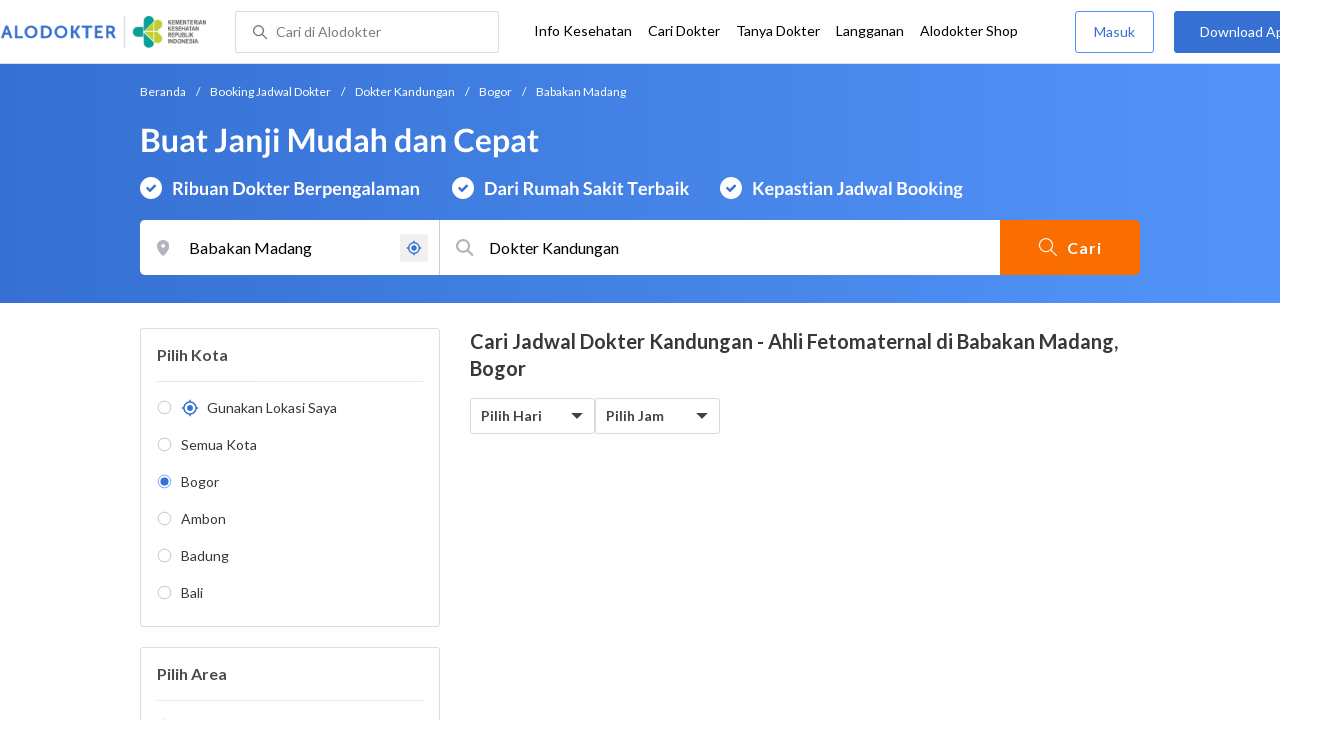

--- FILE ---
content_type: text/html; charset=utf-8
request_url: https://www.google.com/recaptcha/enterprise/anchor?ar=1&k=6Ldg7gQhAAAAAN8ebL4Gr-hTid51r0i9BpsdaEWE&co=aHR0cHM6Ly93d3cuYWxvZG9rdGVyLmNvbTo0NDM.&hl=en&v=PoyoqOPhxBO7pBk68S4YbpHZ&size=invisible&anchor-ms=20000&execute-ms=30000&cb=9cdd9a5qmzr6
body_size: 48635
content:
<!DOCTYPE HTML><html dir="ltr" lang="en"><head><meta http-equiv="Content-Type" content="text/html; charset=UTF-8">
<meta http-equiv="X-UA-Compatible" content="IE=edge">
<title>reCAPTCHA</title>
<style type="text/css">
/* cyrillic-ext */
@font-face {
  font-family: 'Roboto';
  font-style: normal;
  font-weight: 400;
  font-stretch: 100%;
  src: url(//fonts.gstatic.com/s/roboto/v48/KFO7CnqEu92Fr1ME7kSn66aGLdTylUAMa3GUBHMdazTgWw.woff2) format('woff2');
  unicode-range: U+0460-052F, U+1C80-1C8A, U+20B4, U+2DE0-2DFF, U+A640-A69F, U+FE2E-FE2F;
}
/* cyrillic */
@font-face {
  font-family: 'Roboto';
  font-style: normal;
  font-weight: 400;
  font-stretch: 100%;
  src: url(//fonts.gstatic.com/s/roboto/v48/KFO7CnqEu92Fr1ME7kSn66aGLdTylUAMa3iUBHMdazTgWw.woff2) format('woff2');
  unicode-range: U+0301, U+0400-045F, U+0490-0491, U+04B0-04B1, U+2116;
}
/* greek-ext */
@font-face {
  font-family: 'Roboto';
  font-style: normal;
  font-weight: 400;
  font-stretch: 100%;
  src: url(//fonts.gstatic.com/s/roboto/v48/KFO7CnqEu92Fr1ME7kSn66aGLdTylUAMa3CUBHMdazTgWw.woff2) format('woff2');
  unicode-range: U+1F00-1FFF;
}
/* greek */
@font-face {
  font-family: 'Roboto';
  font-style: normal;
  font-weight: 400;
  font-stretch: 100%;
  src: url(//fonts.gstatic.com/s/roboto/v48/KFO7CnqEu92Fr1ME7kSn66aGLdTylUAMa3-UBHMdazTgWw.woff2) format('woff2');
  unicode-range: U+0370-0377, U+037A-037F, U+0384-038A, U+038C, U+038E-03A1, U+03A3-03FF;
}
/* math */
@font-face {
  font-family: 'Roboto';
  font-style: normal;
  font-weight: 400;
  font-stretch: 100%;
  src: url(//fonts.gstatic.com/s/roboto/v48/KFO7CnqEu92Fr1ME7kSn66aGLdTylUAMawCUBHMdazTgWw.woff2) format('woff2');
  unicode-range: U+0302-0303, U+0305, U+0307-0308, U+0310, U+0312, U+0315, U+031A, U+0326-0327, U+032C, U+032F-0330, U+0332-0333, U+0338, U+033A, U+0346, U+034D, U+0391-03A1, U+03A3-03A9, U+03B1-03C9, U+03D1, U+03D5-03D6, U+03F0-03F1, U+03F4-03F5, U+2016-2017, U+2034-2038, U+203C, U+2040, U+2043, U+2047, U+2050, U+2057, U+205F, U+2070-2071, U+2074-208E, U+2090-209C, U+20D0-20DC, U+20E1, U+20E5-20EF, U+2100-2112, U+2114-2115, U+2117-2121, U+2123-214F, U+2190, U+2192, U+2194-21AE, U+21B0-21E5, U+21F1-21F2, U+21F4-2211, U+2213-2214, U+2216-22FF, U+2308-230B, U+2310, U+2319, U+231C-2321, U+2336-237A, U+237C, U+2395, U+239B-23B7, U+23D0, U+23DC-23E1, U+2474-2475, U+25AF, U+25B3, U+25B7, U+25BD, U+25C1, U+25CA, U+25CC, U+25FB, U+266D-266F, U+27C0-27FF, U+2900-2AFF, U+2B0E-2B11, U+2B30-2B4C, U+2BFE, U+3030, U+FF5B, U+FF5D, U+1D400-1D7FF, U+1EE00-1EEFF;
}
/* symbols */
@font-face {
  font-family: 'Roboto';
  font-style: normal;
  font-weight: 400;
  font-stretch: 100%;
  src: url(//fonts.gstatic.com/s/roboto/v48/KFO7CnqEu92Fr1ME7kSn66aGLdTylUAMaxKUBHMdazTgWw.woff2) format('woff2');
  unicode-range: U+0001-000C, U+000E-001F, U+007F-009F, U+20DD-20E0, U+20E2-20E4, U+2150-218F, U+2190, U+2192, U+2194-2199, U+21AF, U+21E6-21F0, U+21F3, U+2218-2219, U+2299, U+22C4-22C6, U+2300-243F, U+2440-244A, U+2460-24FF, U+25A0-27BF, U+2800-28FF, U+2921-2922, U+2981, U+29BF, U+29EB, U+2B00-2BFF, U+4DC0-4DFF, U+FFF9-FFFB, U+10140-1018E, U+10190-1019C, U+101A0, U+101D0-101FD, U+102E0-102FB, U+10E60-10E7E, U+1D2C0-1D2D3, U+1D2E0-1D37F, U+1F000-1F0FF, U+1F100-1F1AD, U+1F1E6-1F1FF, U+1F30D-1F30F, U+1F315, U+1F31C, U+1F31E, U+1F320-1F32C, U+1F336, U+1F378, U+1F37D, U+1F382, U+1F393-1F39F, U+1F3A7-1F3A8, U+1F3AC-1F3AF, U+1F3C2, U+1F3C4-1F3C6, U+1F3CA-1F3CE, U+1F3D4-1F3E0, U+1F3ED, U+1F3F1-1F3F3, U+1F3F5-1F3F7, U+1F408, U+1F415, U+1F41F, U+1F426, U+1F43F, U+1F441-1F442, U+1F444, U+1F446-1F449, U+1F44C-1F44E, U+1F453, U+1F46A, U+1F47D, U+1F4A3, U+1F4B0, U+1F4B3, U+1F4B9, U+1F4BB, U+1F4BF, U+1F4C8-1F4CB, U+1F4D6, U+1F4DA, U+1F4DF, U+1F4E3-1F4E6, U+1F4EA-1F4ED, U+1F4F7, U+1F4F9-1F4FB, U+1F4FD-1F4FE, U+1F503, U+1F507-1F50B, U+1F50D, U+1F512-1F513, U+1F53E-1F54A, U+1F54F-1F5FA, U+1F610, U+1F650-1F67F, U+1F687, U+1F68D, U+1F691, U+1F694, U+1F698, U+1F6AD, U+1F6B2, U+1F6B9-1F6BA, U+1F6BC, U+1F6C6-1F6CF, U+1F6D3-1F6D7, U+1F6E0-1F6EA, U+1F6F0-1F6F3, U+1F6F7-1F6FC, U+1F700-1F7FF, U+1F800-1F80B, U+1F810-1F847, U+1F850-1F859, U+1F860-1F887, U+1F890-1F8AD, U+1F8B0-1F8BB, U+1F8C0-1F8C1, U+1F900-1F90B, U+1F93B, U+1F946, U+1F984, U+1F996, U+1F9E9, U+1FA00-1FA6F, U+1FA70-1FA7C, U+1FA80-1FA89, U+1FA8F-1FAC6, U+1FACE-1FADC, U+1FADF-1FAE9, U+1FAF0-1FAF8, U+1FB00-1FBFF;
}
/* vietnamese */
@font-face {
  font-family: 'Roboto';
  font-style: normal;
  font-weight: 400;
  font-stretch: 100%;
  src: url(//fonts.gstatic.com/s/roboto/v48/KFO7CnqEu92Fr1ME7kSn66aGLdTylUAMa3OUBHMdazTgWw.woff2) format('woff2');
  unicode-range: U+0102-0103, U+0110-0111, U+0128-0129, U+0168-0169, U+01A0-01A1, U+01AF-01B0, U+0300-0301, U+0303-0304, U+0308-0309, U+0323, U+0329, U+1EA0-1EF9, U+20AB;
}
/* latin-ext */
@font-face {
  font-family: 'Roboto';
  font-style: normal;
  font-weight: 400;
  font-stretch: 100%;
  src: url(//fonts.gstatic.com/s/roboto/v48/KFO7CnqEu92Fr1ME7kSn66aGLdTylUAMa3KUBHMdazTgWw.woff2) format('woff2');
  unicode-range: U+0100-02BA, U+02BD-02C5, U+02C7-02CC, U+02CE-02D7, U+02DD-02FF, U+0304, U+0308, U+0329, U+1D00-1DBF, U+1E00-1E9F, U+1EF2-1EFF, U+2020, U+20A0-20AB, U+20AD-20C0, U+2113, U+2C60-2C7F, U+A720-A7FF;
}
/* latin */
@font-face {
  font-family: 'Roboto';
  font-style: normal;
  font-weight: 400;
  font-stretch: 100%;
  src: url(//fonts.gstatic.com/s/roboto/v48/KFO7CnqEu92Fr1ME7kSn66aGLdTylUAMa3yUBHMdazQ.woff2) format('woff2');
  unicode-range: U+0000-00FF, U+0131, U+0152-0153, U+02BB-02BC, U+02C6, U+02DA, U+02DC, U+0304, U+0308, U+0329, U+2000-206F, U+20AC, U+2122, U+2191, U+2193, U+2212, U+2215, U+FEFF, U+FFFD;
}
/* cyrillic-ext */
@font-face {
  font-family: 'Roboto';
  font-style: normal;
  font-weight: 500;
  font-stretch: 100%;
  src: url(//fonts.gstatic.com/s/roboto/v48/KFO7CnqEu92Fr1ME7kSn66aGLdTylUAMa3GUBHMdazTgWw.woff2) format('woff2');
  unicode-range: U+0460-052F, U+1C80-1C8A, U+20B4, U+2DE0-2DFF, U+A640-A69F, U+FE2E-FE2F;
}
/* cyrillic */
@font-face {
  font-family: 'Roboto';
  font-style: normal;
  font-weight: 500;
  font-stretch: 100%;
  src: url(//fonts.gstatic.com/s/roboto/v48/KFO7CnqEu92Fr1ME7kSn66aGLdTylUAMa3iUBHMdazTgWw.woff2) format('woff2');
  unicode-range: U+0301, U+0400-045F, U+0490-0491, U+04B0-04B1, U+2116;
}
/* greek-ext */
@font-face {
  font-family: 'Roboto';
  font-style: normal;
  font-weight: 500;
  font-stretch: 100%;
  src: url(//fonts.gstatic.com/s/roboto/v48/KFO7CnqEu92Fr1ME7kSn66aGLdTylUAMa3CUBHMdazTgWw.woff2) format('woff2');
  unicode-range: U+1F00-1FFF;
}
/* greek */
@font-face {
  font-family: 'Roboto';
  font-style: normal;
  font-weight: 500;
  font-stretch: 100%;
  src: url(//fonts.gstatic.com/s/roboto/v48/KFO7CnqEu92Fr1ME7kSn66aGLdTylUAMa3-UBHMdazTgWw.woff2) format('woff2');
  unicode-range: U+0370-0377, U+037A-037F, U+0384-038A, U+038C, U+038E-03A1, U+03A3-03FF;
}
/* math */
@font-face {
  font-family: 'Roboto';
  font-style: normal;
  font-weight: 500;
  font-stretch: 100%;
  src: url(//fonts.gstatic.com/s/roboto/v48/KFO7CnqEu92Fr1ME7kSn66aGLdTylUAMawCUBHMdazTgWw.woff2) format('woff2');
  unicode-range: U+0302-0303, U+0305, U+0307-0308, U+0310, U+0312, U+0315, U+031A, U+0326-0327, U+032C, U+032F-0330, U+0332-0333, U+0338, U+033A, U+0346, U+034D, U+0391-03A1, U+03A3-03A9, U+03B1-03C9, U+03D1, U+03D5-03D6, U+03F0-03F1, U+03F4-03F5, U+2016-2017, U+2034-2038, U+203C, U+2040, U+2043, U+2047, U+2050, U+2057, U+205F, U+2070-2071, U+2074-208E, U+2090-209C, U+20D0-20DC, U+20E1, U+20E5-20EF, U+2100-2112, U+2114-2115, U+2117-2121, U+2123-214F, U+2190, U+2192, U+2194-21AE, U+21B0-21E5, U+21F1-21F2, U+21F4-2211, U+2213-2214, U+2216-22FF, U+2308-230B, U+2310, U+2319, U+231C-2321, U+2336-237A, U+237C, U+2395, U+239B-23B7, U+23D0, U+23DC-23E1, U+2474-2475, U+25AF, U+25B3, U+25B7, U+25BD, U+25C1, U+25CA, U+25CC, U+25FB, U+266D-266F, U+27C0-27FF, U+2900-2AFF, U+2B0E-2B11, U+2B30-2B4C, U+2BFE, U+3030, U+FF5B, U+FF5D, U+1D400-1D7FF, U+1EE00-1EEFF;
}
/* symbols */
@font-face {
  font-family: 'Roboto';
  font-style: normal;
  font-weight: 500;
  font-stretch: 100%;
  src: url(//fonts.gstatic.com/s/roboto/v48/KFO7CnqEu92Fr1ME7kSn66aGLdTylUAMaxKUBHMdazTgWw.woff2) format('woff2');
  unicode-range: U+0001-000C, U+000E-001F, U+007F-009F, U+20DD-20E0, U+20E2-20E4, U+2150-218F, U+2190, U+2192, U+2194-2199, U+21AF, U+21E6-21F0, U+21F3, U+2218-2219, U+2299, U+22C4-22C6, U+2300-243F, U+2440-244A, U+2460-24FF, U+25A0-27BF, U+2800-28FF, U+2921-2922, U+2981, U+29BF, U+29EB, U+2B00-2BFF, U+4DC0-4DFF, U+FFF9-FFFB, U+10140-1018E, U+10190-1019C, U+101A0, U+101D0-101FD, U+102E0-102FB, U+10E60-10E7E, U+1D2C0-1D2D3, U+1D2E0-1D37F, U+1F000-1F0FF, U+1F100-1F1AD, U+1F1E6-1F1FF, U+1F30D-1F30F, U+1F315, U+1F31C, U+1F31E, U+1F320-1F32C, U+1F336, U+1F378, U+1F37D, U+1F382, U+1F393-1F39F, U+1F3A7-1F3A8, U+1F3AC-1F3AF, U+1F3C2, U+1F3C4-1F3C6, U+1F3CA-1F3CE, U+1F3D4-1F3E0, U+1F3ED, U+1F3F1-1F3F3, U+1F3F5-1F3F7, U+1F408, U+1F415, U+1F41F, U+1F426, U+1F43F, U+1F441-1F442, U+1F444, U+1F446-1F449, U+1F44C-1F44E, U+1F453, U+1F46A, U+1F47D, U+1F4A3, U+1F4B0, U+1F4B3, U+1F4B9, U+1F4BB, U+1F4BF, U+1F4C8-1F4CB, U+1F4D6, U+1F4DA, U+1F4DF, U+1F4E3-1F4E6, U+1F4EA-1F4ED, U+1F4F7, U+1F4F9-1F4FB, U+1F4FD-1F4FE, U+1F503, U+1F507-1F50B, U+1F50D, U+1F512-1F513, U+1F53E-1F54A, U+1F54F-1F5FA, U+1F610, U+1F650-1F67F, U+1F687, U+1F68D, U+1F691, U+1F694, U+1F698, U+1F6AD, U+1F6B2, U+1F6B9-1F6BA, U+1F6BC, U+1F6C6-1F6CF, U+1F6D3-1F6D7, U+1F6E0-1F6EA, U+1F6F0-1F6F3, U+1F6F7-1F6FC, U+1F700-1F7FF, U+1F800-1F80B, U+1F810-1F847, U+1F850-1F859, U+1F860-1F887, U+1F890-1F8AD, U+1F8B0-1F8BB, U+1F8C0-1F8C1, U+1F900-1F90B, U+1F93B, U+1F946, U+1F984, U+1F996, U+1F9E9, U+1FA00-1FA6F, U+1FA70-1FA7C, U+1FA80-1FA89, U+1FA8F-1FAC6, U+1FACE-1FADC, U+1FADF-1FAE9, U+1FAF0-1FAF8, U+1FB00-1FBFF;
}
/* vietnamese */
@font-face {
  font-family: 'Roboto';
  font-style: normal;
  font-weight: 500;
  font-stretch: 100%;
  src: url(//fonts.gstatic.com/s/roboto/v48/KFO7CnqEu92Fr1ME7kSn66aGLdTylUAMa3OUBHMdazTgWw.woff2) format('woff2');
  unicode-range: U+0102-0103, U+0110-0111, U+0128-0129, U+0168-0169, U+01A0-01A1, U+01AF-01B0, U+0300-0301, U+0303-0304, U+0308-0309, U+0323, U+0329, U+1EA0-1EF9, U+20AB;
}
/* latin-ext */
@font-face {
  font-family: 'Roboto';
  font-style: normal;
  font-weight: 500;
  font-stretch: 100%;
  src: url(//fonts.gstatic.com/s/roboto/v48/KFO7CnqEu92Fr1ME7kSn66aGLdTylUAMa3KUBHMdazTgWw.woff2) format('woff2');
  unicode-range: U+0100-02BA, U+02BD-02C5, U+02C7-02CC, U+02CE-02D7, U+02DD-02FF, U+0304, U+0308, U+0329, U+1D00-1DBF, U+1E00-1E9F, U+1EF2-1EFF, U+2020, U+20A0-20AB, U+20AD-20C0, U+2113, U+2C60-2C7F, U+A720-A7FF;
}
/* latin */
@font-face {
  font-family: 'Roboto';
  font-style: normal;
  font-weight: 500;
  font-stretch: 100%;
  src: url(//fonts.gstatic.com/s/roboto/v48/KFO7CnqEu92Fr1ME7kSn66aGLdTylUAMa3yUBHMdazQ.woff2) format('woff2');
  unicode-range: U+0000-00FF, U+0131, U+0152-0153, U+02BB-02BC, U+02C6, U+02DA, U+02DC, U+0304, U+0308, U+0329, U+2000-206F, U+20AC, U+2122, U+2191, U+2193, U+2212, U+2215, U+FEFF, U+FFFD;
}
/* cyrillic-ext */
@font-face {
  font-family: 'Roboto';
  font-style: normal;
  font-weight: 900;
  font-stretch: 100%;
  src: url(//fonts.gstatic.com/s/roboto/v48/KFO7CnqEu92Fr1ME7kSn66aGLdTylUAMa3GUBHMdazTgWw.woff2) format('woff2');
  unicode-range: U+0460-052F, U+1C80-1C8A, U+20B4, U+2DE0-2DFF, U+A640-A69F, U+FE2E-FE2F;
}
/* cyrillic */
@font-face {
  font-family: 'Roboto';
  font-style: normal;
  font-weight: 900;
  font-stretch: 100%;
  src: url(//fonts.gstatic.com/s/roboto/v48/KFO7CnqEu92Fr1ME7kSn66aGLdTylUAMa3iUBHMdazTgWw.woff2) format('woff2');
  unicode-range: U+0301, U+0400-045F, U+0490-0491, U+04B0-04B1, U+2116;
}
/* greek-ext */
@font-face {
  font-family: 'Roboto';
  font-style: normal;
  font-weight: 900;
  font-stretch: 100%;
  src: url(//fonts.gstatic.com/s/roboto/v48/KFO7CnqEu92Fr1ME7kSn66aGLdTylUAMa3CUBHMdazTgWw.woff2) format('woff2');
  unicode-range: U+1F00-1FFF;
}
/* greek */
@font-face {
  font-family: 'Roboto';
  font-style: normal;
  font-weight: 900;
  font-stretch: 100%;
  src: url(//fonts.gstatic.com/s/roboto/v48/KFO7CnqEu92Fr1ME7kSn66aGLdTylUAMa3-UBHMdazTgWw.woff2) format('woff2');
  unicode-range: U+0370-0377, U+037A-037F, U+0384-038A, U+038C, U+038E-03A1, U+03A3-03FF;
}
/* math */
@font-face {
  font-family: 'Roboto';
  font-style: normal;
  font-weight: 900;
  font-stretch: 100%;
  src: url(//fonts.gstatic.com/s/roboto/v48/KFO7CnqEu92Fr1ME7kSn66aGLdTylUAMawCUBHMdazTgWw.woff2) format('woff2');
  unicode-range: U+0302-0303, U+0305, U+0307-0308, U+0310, U+0312, U+0315, U+031A, U+0326-0327, U+032C, U+032F-0330, U+0332-0333, U+0338, U+033A, U+0346, U+034D, U+0391-03A1, U+03A3-03A9, U+03B1-03C9, U+03D1, U+03D5-03D6, U+03F0-03F1, U+03F4-03F5, U+2016-2017, U+2034-2038, U+203C, U+2040, U+2043, U+2047, U+2050, U+2057, U+205F, U+2070-2071, U+2074-208E, U+2090-209C, U+20D0-20DC, U+20E1, U+20E5-20EF, U+2100-2112, U+2114-2115, U+2117-2121, U+2123-214F, U+2190, U+2192, U+2194-21AE, U+21B0-21E5, U+21F1-21F2, U+21F4-2211, U+2213-2214, U+2216-22FF, U+2308-230B, U+2310, U+2319, U+231C-2321, U+2336-237A, U+237C, U+2395, U+239B-23B7, U+23D0, U+23DC-23E1, U+2474-2475, U+25AF, U+25B3, U+25B7, U+25BD, U+25C1, U+25CA, U+25CC, U+25FB, U+266D-266F, U+27C0-27FF, U+2900-2AFF, U+2B0E-2B11, U+2B30-2B4C, U+2BFE, U+3030, U+FF5B, U+FF5D, U+1D400-1D7FF, U+1EE00-1EEFF;
}
/* symbols */
@font-face {
  font-family: 'Roboto';
  font-style: normal;
  font-weight: 900;
  font-stretch: 100%;
  src: url(//fonts.gstatic.com/s/roboto/v48/KFO7CnqEu92Fr1ME7kSn66aGLdTylUAMaxKUBHMdazTgWw.woff2) format('woff2');
  unicode-range: U+0001-000C, U+000E-001F, U+007F-009F, U+20DD-20E0, U+20E2-20E4, U+2150-218F, U+2190, U+2192, U+2194-2199, U+21AF, U+21E6-21F0, U+21F3, U+2218-2219, U+2299, U+22C4-22C6, U+2300-243F, U+2440-244A, U+2460-24FF, U+25A0-27BF, U+2800-28FF, U+2921-2922, U+2981, U+29BF, U+29EB, U+2B00-2BFF, U+4DC0-4DFF, U+FFF9-FFFB, U+10140-1018E, U+10190-1019C, U+101A0, U+101D0-101FD, U+102E0-102FB, U+10E60-10E7E, U+1D2C0-1D2D3, U+1D2E0-1D37F, U+1F000-1F0FF, U+1F100-1F1AD, U+1F1E6-1F1FF, U+1F30D-1F30F, U+1F315, U+1F31C, U+1F31E, U+1F320-1F32C, U+1F336, U+1F378, U+1F37D, U+1F382, U+1F393-1F39F, U+1F3A7-1F3A8, U+1F3AC-1F3AF, U+1F3C2, U+1F3C4-1F3C6, U+1F3CA-1F3CE, U+1F3D4-1F3E0, U+1F3ED, U+1F3F1-1F3F3, U+1F3F5-1F3F7, U+1F408, U+1F415, U+1F41F, U+1F426, U+1F43F, U+1F441-1F442, U+1F444, U+1F446-1F449, U+1F44C-1F44E, U+1F453, U+1F46A, U+1F47D, U+1F4A3, U+1F4B0, U+1F4B3, U+1F4B9, U+1F4BB, U+1F4BF, U+1F4C8-1F4CB, U+1F4D6, U+1F4DA, U+1F4DF, U+1F4E3-1F4E6, U+1F4EA-1F4ED, U+1F4F7, U+1F4F9-1F4FB, U+1F4FD-1F4FE, U+1F503, U+1F507-1F50B, U+1F50D, U+1F512-1F513, U+1F53E-1F54A, U+1F54F-1F5FA, U+1F610, U+1F650-1F67F, U+1F687, U+1F68D, U+1F691, U+1F694, U+1F698, U+1F6AD, U+1F6B2, U+1F6B9-1F6BA, U+1F6BC, U+1F6C6-1F6CF, U+1F6D3-1F6D7, U+1F6E0-1F6EA, U+1F6F0-1F6F3, U+1F6F7-1F6FC, U+1F700-1F7FF, U+1F800-1F80B, U+1F810-1F847, U+1F850-1F859, U+1F860-1F887, U+1F890-1F8AD, U+1F8B0-1F8BB, U+1F8C0-1F8C1, U+1F900-1F90B, U+1F93B, U+1F946, U+1F984, U+1F996, U+1F9E9, U+1FA00-1FA6F, U+1FA70-1FA7C, U+1FA80-1FA89, U+1FA8F-1FAC6, U+1FACE-1FADC, U+1FADF-1FAE9, U+1FAF0-1FAF8, U+1FB00-1FBFF;
}
/* vietnamese */
@font-face {
  font-family: 'Roboto';
  font-style: normal;
  font-weight: 900;
  font-stretch: 100%;
  src: url(//fonts.gstatic.com/s/roboto/v48/KFO7CnqEu92Fr1ME7kSn66aGLdTylUAMa3OUBHMdazTgWw.woff2) format('woff2');
  unicode-range: U+0102-0103, U+0110-0111, U+0128-0129, U+0168-0169, U+01A0-01A1, U+01AF-01B0, U+0300-0301, U+0303-0304, U+0308-0309, U+0323, U+0329, U+1EA0-1EF9, U+20AB;
}
/* latin-ext */
@font-face {
  font-family: 'Roboto';
  font-style: normal;
  font-weight: 900;
  font-stretch: 100%;
  src: url(//fonts.gstatic.com/s/roboto/v48/KFO7CnqEu92Fr1ME7kSn66aGLdTylUAMa3KUBHMdazTgWw.woff2) format('woff2');
  unicode-range: U+0100-02BA, U+02BD-02C5, U+02C7-02CC, U+02CE-02D7, U+02DD-02FF, U+0304, U+0308, U+0329, U+1D00-1DBF, U+1E00-1E9F, U+1EF2-1EFF, U+2020, U+20A0-20AB, U+20AD-20C0, U+2113, U+2C60-2C7F, U+A720-A7FF;
}
/* latin */
@font-face {
  font-family: 'Roboto';
  font-style: normal;
  font-weight: 900;
  font-stretch: 100%;
  src: url(//fonts.gstatic.com/s/roboto/v48/KFO7CnqEu92Fr1ME7kSn66aGLdTylUAMa3yUBHMdazQ.woff2) format('woff2');
  unicode-range: U+0000-00FF, U+0131, U+0152-0153, U+02BB-02BC, U+02C6, U+02DA, U+02DC, U+0304, U+0308, U+0329, U+2000-206F, U+20AC, U+2122, U+2191, U+2193, U+2212, U+2215, U+FEFF, U+FFFD;
}

</style>
<link rel="stylesheet" type="text/css" href="https://www.gstatic.com/recaptcha/releases/PoyoqOPhxBO7pBk68S4YbpHZ/styles__ltr.css">
<script nonce="1ykLWcNPKyG3NbK0CF3l7g" type="text/javascript">window['__recaptcha_api'] = 'https://www.google.com/recaptcha/enterprise/';</script>
<script type="text/javascript" src="https://www.gstatic.com/recaptcha/releases/PoyoqOPhxBO7pBk68S4YbpHZ/recaptcha__en.js" nonce="1ykLWcNPKyG3NbK0CF3l7g">
      
    </script></head>
<body><div id="rc-anchor-alert" class="rc-anchor-alert"></div>
<input type="hidden" id="recaptcha-token" value="[base64]">
<script type="text/javascript" nonce="1ykLWcNPKyG3NbK0CF3l7g">
      recaptcha.anchor.Main.init("[\x22ainput\x22,[\x22bgdata\x22,\x22\x22,\[base64]/[base64]/MjU1Ong/[base64]/[base64]/[base64]/[base64]/[base64]/[base64]/[base64]/[base64]/[base64]/[base64]/[base64]/[base64]/[base64]/[base64]/[base64]\\u003d\x22,\[base64]\x22,\[base64]/DlMKhPHAPw5TCtMOUw5k8dA9df3/ClTJHw5TCnMKPUFbClnVjBwrDtV/DqsKdMT5iKVjDsEBsw7w3wobCmsONwq7DqWTDrcKQNMOnw7TCnho/wr/[base64]/DrWs4w4pIfUxTw4bChC7DuMKWDS5dAkjDkWPCksKAKlrCrsOFw4RGDyYfwrwvVcK2HMKNwqdIw6YdSsO0YcK/wr1Awr3ChnPCmsKuwoIqUMK/w4NAfmHChUheNsONVsOEBsOkdcKvZ0/DrzjDn3PDsn3DojzDjsO1w7h3wr5IwobCv8KHw7nChEt0w5QeIsKHwpzDmsKQwonCmxweUsKeVsK8w7EqLQvDu8OYwoYpBcKMXMOXDlXDhMKuw4Z4GEVLXz3CignDuMKkBBzDpFZUw4zClDbDqyvDl8K5KnbDuG7Cj8OUV0UXwpk5w5EtdsOVbH5Uw7/Ct0LCtMKaOXTCtErCtj1ywqnDgWzCicOjwovChzhfRMKKfcK3w79jYMKsw7MtacKPwo/ChylhYC4HGEHDkBJ7woQjXUIeTxkkw50MwqXDtxFQJ8OeZCnDpT3CnGfDucKSYcKEw55BVTQUwqQbeVMlRsOxRXMlwp3DkTBtwr9XV8KHFAcwAcOFw4HDksOOwp7DqsONZsO1wqoYTcKnw4HDpsOjwpzDn1kBVTDDsEkewp/CjW3DmBo3wpYXMMO/wrHDtMOQw5fChcO2MWLDjhEFw7rDvcOZK8O1w7kzw57Dn03DuwvDnVPCqmVbXsOxWBvDiR5/w4rDjlsswq5sw6UaL0vDr8OMEsKTacK7SMOZX8KZcsOSUi5MKMK+f8OwQUp0w6jCigbCiGnCiAfCsVDDkVx2w6YkD8OCUHEGwp/DvSZFGlrComYYwrbDmk/DtsKrw67CqmwTw4XCmToLwo3CrcOuwpzDpsKVJHXCkMKOHCILwo0AwrFJwpnDi1zCvB3DrWFEaMKlw4gDQMKnwrYgWHLDmMOCPj5mJMKjw4LDug3CkgMPBE9fw5TCuMOqccOew4xRwrIBwrMtw4JPT8KKw6/Ds8OdAgzDqsOKwq/[base64]/Cs2HDtsOpLWXCvcKEFBjClEHCsWFFPsKRwr/CjUrDkHgEMlPDhXbDs8KnwpMfJXMJd8OuD8K/wrnCjsO/ERLDqDHDscOXHcKBwr3Dk8KfUETDsVzDr15rwobChsOaIsOcRT9de0XCkcKFfsOYM8OJVyvCmcKhHsKFcy/DmwrDgcOaM8KTwoJOwovCu8O9w4rDnUwPJXHDnUEPwp/CjMK4YcKVwoLDhwfCu8K6w6vDrcKoNnLCucO+FHELwoYcLkTCkcOxwrjDk8ObP3ZEw6EBwofCnFUOw6sIWHzDmgpXw4nDh3nDsB/Dr8KQYTfDt8OSwq7DnMOCw6cSGD0Sw5IgGcOsT8OiAQTCkMKzwrPCpMOCDsOSwqcFDcOFwp/Ch8K0w6xyKcORWcK/[base64]/CksKaQcKpUsKawoVhwoQPw5HDnBjCkF7Cg8Kzw5NkdG5xEMKrwozDsk3Du8KULgvDrlM+wpDClsOXwqg1wp/CkMOhworDoTDDqlgUX0XCjzMeI8KiesOmw5ASeMKlTsOAPU4Jw6LChsOGTCnCrcKpwrgMcX/DlcO/[base64]/FsKtRlHCr3jDmizDjy/DnTvDosKKw43DszpSwo0TDcOiwrnCjH/Cr8O4XsO6w6zDgRw1SXbDrcOQw6jDrRQUbVvCqMK1JMKOw6spw5nDvMKtfAjCuXDDoUDClcKUw6PCpm9pD8KXKcOARcOGwr16woTCrSjDj8Odw5QcPcKnQ8KTTcKSTMOhw4Fcw7tWw6F1UsOqwrjDisKdw49Xwo3Dv8K/w4ldwpQAwpsZw5TDoXsYwp1Bw7jDgsOMwoLCshfDtkPCnyPCgCzDtsO5wq/[base64]/DpRxsBcKrw43Do2TDmMKHbMO3KsOZw7vDq8KYFcKrw656wr/[base64]/DucKxcD3Ck8Kaw4vDiETDhzPDmS0Bw4oiPMO+c8OvwqnCoV3Cq8OOw7MSbcKkwqPCkcKwTWgTwqbCi2rCusKGwr1zwq07FMKZMMKMBMOIbQsowopdLMKgwqvDi0TCghpywr/Cn8KjK8OQwrEvY8KTRj8Ewp9KwpseQMKmH8O2XMONV1JFwpbCp8KyCk0Xel1/Nlt0ZkbDil0CLMO6fMOKw7rDuMK4RUNmUMOcRAcOd8OIw6PDggcXwq1LcUnCpxZfK1rDgcOowprDkcKlXFfCinQBYCvCrnDDqcK+EGjCgkc1wqvCuMK6w6/DjGDDvGggw5rDtcOmwqE9w7nCrcO9ccOnP8KBw4fCiMOqFjI3L0LChMKPAMOswogUHMKuIn3CpsOxGcO+EhjDkU7DhMOfw7DDh3XCjcK1LcO7w7vCpDQ2Mj/[base64]/wrbCq00WwqF/wrQ9HHfDjkRdKkZ2w47Dm8OpLMKBCVHDusOlwpBJw5TDusO1csK/[base64]/DkMKeMMOzwq/ChFbClMKKwqlKwrXCrkDChBLCssO5TcKGw40UVMOkw6jDoMOvw5RBwpDDr2DCniNrFxg7NCRBa8ONK1/CkSzCtcOswr7DgMKww5UHw6zCo1FlwqBYwp3Dp8KQcA4EG8K7X8OdQ8OLwp3DusOOw7rDiXLDqQp3MMOoDcO8c8KiE8OXw6/DuW82wpDCpT1hwqEMwrAMw7HDnsOhwqfChUjDsWzDvsOjJinDsyHCmcOuCFNhw7FKwo7DocOfw6plHn3Ci8OlFlFfMFkhCcO5wq5awo5iK3R4wq1dwo3CiMO6w5/DhMO+wo1jOsKNw4kCw7fDmMOdwr1jfcOLGwnCjcKXwqF/BsKnw7HCvMOie8K0w6BWw5IOw75Fw57CnMKZw6QFwpfDlyDDnhs8w4jDumvCjzpZTFDCpnfDpsOUw7bCkyjDn8KTw5/DuEbDlsO+JsOUw7vCkMKwYDVPwqbDgMOnZmLDk3tzw5fDuTUGwq0+HXfDskdZw7kPSjrDtAzDvVzCrFwwBV8TKMOew7xGHsKlLzXDu8Olwo7DrsOpbsKseMKbwpfCmj/Dn8OgdnMcw43DmgzDtcKfGsO+CsOow5/Ct8K3BcOMwrrCrsONd8KUw7/[base64]/[base64]/[base64]/Cjj3Cm8OPd3gywqTDvBwIT0M+XB8eXUzCtjRNw4Nsw61pa8OFw49IXsKYRMO4w5I4w6MhZlZ+wr3Dlh1Qw5h2AMKfw7Y8woDDhFvCvjY3QMO8w55Qwp5DWsK1wovDjSnCiSDCicKQwqXDkU5LXxRGwrXDpTclw6/CgzXCo1HCsmsNwqh6RcKxwoMSw4ZmwqE8AMK4wpDDhsK2w6QdXX7DjcKvAw9ZXMKNE8O6dxjDuMONdMKWIhAsdMKUSjzChsO5w53DhsK3NynDkcOzw63DnsKvASg6wqvCo2rCmnA5w6QgH8Khwqs/wqYqasKcwpbDhVLCtwQpwpfChsOWFyjDpMKyw4MMEsK6HAvDiVHCtMOtw5rDmmvCj8KTXALDmjvDnQpRccKLw6sqw5QgwrQbwqNlwqoCfnlmIkZUU8KGw7zDicO3Uw3CpHzCqcK8w4U2wp3DksKoJz3DoHBNX8ONJcKCKG/[base64]/[base64]/CuyFZw7RHw5kgw5U7w4vClcO0IEvCsGbDp07CljzDn8OawrHCm8OUZsOJeMOFfWliw4V3woLCr2bDlsOhMcKnw5dMw5TCn19kNz/DqTrClz9mw6rChSUjXxnDtcK4egtXw6UMZcOaAy7Dr2d8IcOCw4Jzw4PDtcKHWBrDmcKxwolKDcOaD2nDkRI6wrxGw4IOG1tbwq/[base64]/CljnDn8OXw4Yewr9xw4bCvAnDgUtqwqHCpMK4w75SUsKNS8OJMivCqsK5CFQTwplLLFIfYULChsK3woljbE54GcKuw7vCsAnDvMK4w49HwoxIwrTDgsKgKmcTSMONFxrCuRTDt8OowrVTGibCocKETmzDosKNw5A6w4NIwq5XKnLDgMONG8K1e8K/cTR3wpXDtEpfCBHDjhZbdcK5Kwopwr/ClsKdQlnCicK6EcK9w6vCjsO2NsO7w7AewojDkMK9KcOsw5fCkcKXZ8KCBlrDlB3DgxR6d8K7w7nCp8OUw75Tw7o8M8KKw5pNISjDli4aMcONI8KQSB84wrR2fsOgc8OgwoHCscK5wopUSQbCvMOtwojDmwrDrB3CqsOxMMKWw7PDl1/Dp0jDg0zCoFAQwrU/SsOZw6DCjsOdw4N+wq3DvcOlSS4sw6d/[base64]/Dg1BdSDIROcK8w7IdwoRjwqldw6XDlw3Dp8Orw60swo/CkUYQw49AccOXMnHCo8Krw6zDhAPDgsKCwoPCuQZgwqVnwogLwrBew4Y8A8OFKGzDuGDChMOEM3HCscK1wrzCo8O3SBRRw7bDgAtCXCHDp07Di20OwplHwonCjsOwKXNmwqIWRsKiBBfDsVgQcMK3woHDlC3Cj8KUwrUZfyPDrEQzMSzCsEAcw4LCn09aw4/Cj8KTb0PCt8OPw4vDvwZTKTxkw55LBj3DgVg1wo/Dp8K6wonDlDHCucOHbmbCjl7CnQg3FB8mw48LT8OAGsKww4nDly3DuG3Cl3FSc2Q2w6YjD8KKwr1rw5EFeVEHE8O+ehzCn8OnXXsswr3DnGnCnBbDnhTCq39kYEAFw6Fiw4vDrVLChX/DvMOMwq0ww4vDlEgIS1Ntwo3DvCAQDBA3QgfCl8Kaw4tVw61mw7cUMMOUO8KZwplewroRbmzDrcOpw7BHw6bDgD01wq4Gb8Kywp3DpMKLZMKYB1vDucKPw6nDsiVBYmk1wrAOF8KSQcKdWBHCisOpw4LDvsOGK8KlBXQgRmlFwoTCjSdaw6/DrV/DmHlswpzDgcOIw5DCiRDDl8K8WURMHsO2wrvDhkEOw7zDgMO4w5DDucODBGzCvERsdiNSflHDhnjClDTDj3IBw7YIw5zDgMK+ZFs4wpPDjcO4w7g2R2bDgMK9WMOvSsOqBsK3wrpTM2hkw75Lw7fDhm/DsMKpVsKWwrbCr8KcwozDtkpGN0x5w68FO8OIw5pyPy/[base64]/[base64]/[base64]/DiMOtLGIzw5PCkMOPNMOSZ3LCk8K0eQvCssKHwp1jw4hPwqDDgcKRbk92LcO/JlHCpVpwM8KHDD7DtcKKwr5MSijCpmvCmGfDoTLDmDciw75lw5fCsGLCnFFaN8OcIDh8w4bDt8KoFk3CpRTCj8OXw6MkwpsUwqk3GRbDhwrCisKuwrFnw4J7Nikiwp9BC8OlbsKqQ8OKwp8zw4HDgy5jw7PCisOzG0LCtcKNwqdjw7/CjsOmEsO0QwTCkwXDv2LDoX3CnUbCoXNIwrcVwq/[base64]/Cu8KoWMKtbQQIwrESw7YVQcKrw5RYCCdMw5FWeUs/LcKVw5jCl8OMZsObwq7DrwTDhTnClDvChBlTT8Kaw7MQwrYywqMvwoBOwq3CvQvDgWZqYF9XUB7DosOhecOKXHHCr8KDw4xMEloiU8O8w4gWD11swo4AYcO0wpo7OR7CiGLCsMKewplXRcKfEsKRwp3CssKiw7ISP8K6f8OqTMKjw78lfMOVIgY8M8OoPA/DusO1w6tHTcOYByjDgcKlwoXDq8KpwqNeIUZ0Jz4/[base64]/w7Jnw496w7MwwpJZBwh9U1bDr8KXw7IcHGXDnsOXAsKhw7zDt8OyWsKyYEDDiBbCrHp0wrbCusOkKwzDkcKCOcKFwr41wrPDrxtLw64KL2IJw77DlWPCt8KbKMOow4vDgcOtwq/CrwHDpcKlV8OswpwGwq/DlsKjw53CnMKgQ8O8QntdTcKsbwrCsg3Do8KDO8OQwpjDiMOYZlwXwobCicOSw7UQwqTDuifDrcKow5XDqMONw4nDtcORw4AvOAhGOxjCr2E3w6ITwpFGOVdQJlTDocOaw4jCoGLCs8O4KDzClQTCgMK5LsKKLHjCpMOvNcKqwr5xF1l9OsK/[base64]/ChltwPRXDrjbDmcOZwp87w7TDqsKYF8KVXBh8AsOPw7URaBvDlcK2ZMKKwpPCqx5Da8OFw7xvbMKyw78eVApbwoxbwqHDhXNDV8OKw7zDicO7LcK1w6puwpxJwpdww7gjBCISw5bCqcO/TnXCshgbdMOCFMO1b8KLw7QLESXDi8OJwobCmsK8w7vCtxrCkS/DiyvDpnLCrjTCrMO/wq7DrUvCtmBJa8K5wqTClULCqAPDnXclw7I3wrnDqMKyw63Dnj5occONw7DDgsK/JMO9wr/DjMKyw5bCoXtbw69LwopnwqQBwpPCkW53w5pvWAPDuMOoSijDg2/CoMONJsOgwpZtw5BAZMOPw4XDpsKWAljCrGMXER3DihZwwpUQw6XCjUMPDiPCg2sfIsKAVSZBw5FRVB5DwqfCiMKGVEtawo9/[base64]/DosO2w4vDj8KFfwY+C8ORwr3DuWwoSFAZwqVNGnPDqlrCrgMMcMOKw70Nw7nChW/DgQbCuWrCiFrDjxrCtsKxCsKLbTpDw4VaI2tXwpcjwr0XLcKAbQcMMAYjDBhUwpLDl1XCjB3Ck8OPwqIDw744wq/DtMK5w6FacsOiwrnCvcOELCzCr0LDgcKPw6MXwpRWwocoV3TDtncRw75NUxHCo8KqOcKwAjrCrCRtFsOswrUDM38uFcO9w6LCuSlswoPDkcOCwojDssOFH1h6WcKpw7/Cj8OXRXzCr8K7w5XCinfCgMO6wr3DvMKPwpNNdBbCkcKCecOSCjnDtMKHwp7CoAkAwqHCklwPwojCgDgQwqDDo8KywopRwqI4wpfDicKeZsOqwpPDqxptw7ocwopRw4/[base64]/DpMO8aBc1BcKBwrYCwognEcKhw7Fhw4h/wrdlYMO6A8KCw7M5VSp4w59WwpHCq8OTP8O9dzvCvMOQw4Vfw6DDj8KPdcO8w6HDg8OOwrEOw7HCk8O/NlbDgE9wwojDicOPIWRoTsOHGW/[base64]/DoyHCj1wiEFPDqsKwLMOJVSjDqkZ0McOEwrxiNFjCjiJKw41Xw67CnsOvwqJ6TUDCqjzCvCovw7/DkAsKwpTDqWhgwqTCvUZtw4jCrSkrwoYQw5UiwowIw49Zw6Qja8KQwq7DoFfClcOkIMOOScOGwqbCkzFYTAcBcsKxw7PCmsOxLMKJwpFiwrMDARNCwpjCv3Idw6XCsV1Gw6/[base64]/dhXCvmvDmm5Uw6ZIPsO9QnZZw7ICPTdrwq/CmBTCn8Ogw7RWasOxGsOeVsKRw4wlVcOAw5/CuMKjd8Khw5PDmsOfMkrDpMKkw50xB07Clx7DnFwkP8O9fFUTw7zCpFLDjMKgN1XDlFBEw49SwpjCq8KPwp3DoMKUdCbDsAzCjsKmw4/CscOFSMOmw6AWwovCosKMLE08XjIKAcKswqrCgjXCmlvCriMPwoM/wo3DksOnCsKlGQ7DtXdLb8O8wqjCtHtsYlkVwpLCszh/w5pQY0jDkiXDklArIcKkw4/DucKRw4oYHVbDkMO2wp3CnsODMsOQdsODS8K/w6vDrEDDvzbDhcKuFcKcHAbCsA9OA8OOwqkXAcO7wqccDsK2w5ZywqFMHsOewp/Dp8KPfTc2w7bDqsKKGhHDs0bCv8OSJSvDgT9iIy4vw57Ck1PDlWDDtjUuWlLDoRLClUJOOBIGw4LDkcOwTGrDhkZwNhxzdcO6wo/DqlR6w4UUw4shwpsLwpbCqsKhGAbDu8K/wqUawrPDrnEKw5EVNGQACWLCum3DrUYrwrgLcsO7XwAAwrTDqcKLwrTDrDoJNMOyw5l2ZmMDwqfCvMK/wonDhcKaw4bChcOnw7rDuMKeSG5vwrHCpD5RJC3DgMORBcKnw7vDmMOlw7lmw6fCosKuwpfDnMKXDELCuSptw7PCt3bClG/[base64]/[base64]/w5JHaCQvOMK5bT7DmMOvKQnCqMKZNsOdO1LDq8K/w71ePcK4w7dkwqLDn3dqwqTCgSXDk2PCvMObw7vCiip3KcODw4MLKxzCicK1ATA4w44YBsOBUB5bTcO8wpt0W8Ktw4nDn1HCq8KTwoErw6NzEsOew5ESbXM+eCZRw5EnTAfDi1wCw5jDosKPZ2MoTsKeBsK9S1ZbwrHChGt1TDRkHsKKwpfDjxA3w7B6w7R/[base64]/CrXDCusKQKMOAw5Q2RSoRw4AUwr9jZ1tUb8Ksw4xAw6bDhigkwrjCjzDCh07CiHNkwpfCisOrw6rCpCM9wop+w5hoE8KHwo3CvMOEwpbCkcK6dhJZwpfDpcKGTjbDicK+w5wMw6TDhsKrw61KVm/Dt8KPISHCkMKTwrxYbhR3w5dRJcOzw7zCisOMGXcywowtf8O3wrtQDCZbwqZ8akPDj8KkaxDDq2IqasOOwr/[base64]/[base64]/DrFh0w4XChMKfwrDDicOQwrLCs1LDpQ5zw43CiV7CtcKNZRofw5LCs8KdAmPDqsKlwp8SVEzDnlrDo8OiwqDCtzkZwoHCjBvCnMOPw5gwwp46w5HCijYxGMKhwqjDp2ctJsOKa8KqeSHDhcK0FQ/CjMKYw486woYLYhjCtMO4wrELVsOlwrwDRsOXR8OMOMO1Zw55w5QHwrFGw4DCjUPDjxXDuMOjwqjCrMKzHsKSw7bCnjXCjMObecO7c0lxOwwDHMKxwqHCniQhw5XCiFvChBTCgAlTwqLDtMK6w49ENVEBw4DCvGfDvsK1IHptw6NuccK/w5prwpxjw4DCiUnClUMBw4IHwrs7w7PDrcOwwqnDl8Kww6INDcKsw4/CiCbDocOsSFHCkUTCsMOLMyvCv8KFXFvCrMOzwrM3KgI2wrLDt0gbfcO0ccOywrHCvBvCscKVQcOwwrPDsAd0HzTDhB3CucKGw6pUwozCtsK3w6DDsR/ChcOew5bCiEkZwp3CnyPDtcKlOxArJxDDtMOoWDzCrcKvwr0/[base64]/CuX3Chnlqw4fDqjx5E3DCvyh+wqrCthXCuU/Dn8O2diwuwpfCoVvDkkjCv8Kow5zCpMKjw553wrNdHTzDjWNOw7jCpMKeO8KPwrPDgMO5wrcVCcONHsK/[base64]/CiCpmwr3CgxAsJcOFwr1kw4vClsKdw4w0wocBPMKgdBPDg3MTPcOZHDUlw5/DvMOlQsKPOWR0w6Z7OMK2M8KEw4RLw7rCjsO+YDcCw48bwqDCiiLCssOWU8OtORfDo8KiwoR6wrQAw7/Ci2/DrnQpw70JDn3CjBdVNsO+wpjDh0o3w7XCmMO/amIow7jCkMODw4bDtMOPWRxMwrEowobCq2E4TRbDrgLCkMOMwo7CkD9WL8KlKsOUwprDq0jCuhjCicOzORInw7B5UU/DmMOWEMONw4/DtkvChMKNw4QZawNMw4PChcOEwpc8w77Dv2DDpSbDmUdqw4nDr8KZw5nDs8KSw7TDuxgMw7MCdcKZNjTCpRPDjHEvw5wBJ30nKsK8wqFJAF4dYnDDswzCg8K/IMKfb27DsjEzw5RMwrPCtmd2w7ZATxjCg8KHwo12wqHCocOnaAAdwojDp8Klw75GGMOFw7Raw77Dh8Opwq5iw7BNw5vCosOzVwbDqjTDrsO4Rl9tw4IUBk7Cr8KEIcKawpRIw40HwrzDiMKdw74XwrDCtcO5wrTClmN1FADCu8K/wp3DkWdIw7N2wr/Cqnl7wpTCvk7DosK2w69lw5vDhcOuwqUUccOEAMOLwrfDp8KqwphsXXwqw7pzw4nCjATCoBAFWTogOFjCvMKREcKZwrt+S8OrCMKadR5hV8OeCjUrwpxSw5s9RcKVdsOmw6LCi1XCpCsuSsKkwq/DqB8YdsKALsO3aFsAw63DvcO1LVzDs8Kbw55jWG3DhcKpw71EU8KjTFXDo0ZTwqpWwpjDpMO0dsOdwojCnMKLwpHCvXBww6HDgcKqBwvDocOjw5N8DsKzPGg7PsKCA8Osw4bDvzccEsKRM8Ouw5/CoUbCpcOoIMOlGi/[base64]/CrDEbA3XCrcOTwotUHWMtw7xSw6s/[base64]/Dm8OYwrDDhcOAwoNRZMOfw6PCs8OnwrQdbCvCnFImDVEVw6M8w7hrwoTCn3LDpU81DCrDqsOnTX/[base64]/woY8J2MgGkssw57DmMOcwqTDlMKmwrZyw7lMYDMTwphoeA/[base64]/w5fChMKgacK1VzANU0vDsMKpw5E6LMONw4DDlWfCl8Oow67CosKrw5TDkMKTw6jCg8KlwqIKw7hrwrLCn8K7RCfDg8OcJW1hw7UWXh1Mw6bDqWrCuHLCkcOyw6k7Z1LCkSwxw5zCk1zDtMKcTMKDZsKjcj/[base64]/w75WDBEww47DhsO4woXCmXBsccOAw7XDgsK+YsOWIMOOWBgIw51WwojCksK3wpXDgsOUfcKrw4Frw71TXsORwqPDlk5/fsKDO8KzwqI9Lm7DsQ7Cu23ClBPDpsO/w60jw4zDtcOEw6B2MznCunjDjhhow7QEcGHDjAjCvcK/wpBIBl4Kw57CssKxw7TCrcKACiwLw48jwrlzOWV+Y8KOeyLDk8OOwqzCv8K4wpnCkcOrwp7CuSXCssOjFy/Cu3s8MHJqwq3Do8ObJMK5JsKuFmLDrcKpw44OQcKrK252S8KUccK6QibCo3LChMOhwrDDn8O5DMOwwqjDisKYw4jCg1IHw7Qiw5IwNS1rIzsawqLCjy7Dg3TDgDbCvynDq3jCr3bDncKLwoEKK0TDhk98BsO+wrwgwo3DtsKow6EUw40uCsONF8KNwrxFJMKewp/Ct8KxwrFQw5x0w7wzwphOA8Oiwp1NNBTCrlcTwpDDqxrCocOHwoovJVTCjiRMwoNPwqZBMMKTM8OSwrc1woVLw5N5wqh0U3TCsDbDmCnDj2Fcw6rCqsK8fcO/worCgMKawrzDtMKlwp3Dq8Krw6XDicOtO1R9d2BywqbCrjRkS8KCMMO5L8KcwodNwqHDoiYhw7ENwptzwrVuZUsOw5cPWnURHsKVCcOREE0nw4/DhMO3w5TDqDwdVMOxRTbCgMO2EsK+cELCs8O7wqUTOMOLSsKkw6Z5bcOeWcKLw4MIwo5twoDDm8OKwo7CtQzCqsKZwpd0f8KuB8KDY8KzTm3DncOXQiATQVYLw59swp/DsMOUwr8xw5nCuhkzwq7Cn8OZwrnDisOZwqbCr8KvI8OcSsK2U0EfU8ODEMKFDsK/w4s0wq5zSiooccKqw5k/bsKsw4LDpcOTw6chJzfCtcOtLcOsw6bDkmHDgygiwowjwqBywp5iL8O6UsOhw7I+WzzDr2fCrynCgsOebWRFa2hGwqnDim9lI8Ktwr5Gw6AGwpDDilnDqsOzLMKnQMKKOsOHwq4pwpxXUnZFKgAnw4Ilw5QEwqA/VDLCksKYacOZwotFwq3CicOmw7TCpFgXw7/Ck8Kle8KxwpPCjMOsLnnDigPCq8KawrnCrcKNf8ObQi3CrcK+w5vDvgnClcOqbyzClcK9SWogw4czw6/DsU7DuTbDusKpw4g4I1nDlHvDrcKkJMOweMO3Q8O/RinDr1BHwrB5Z8OsNBxDfCpbwqjCj8KFNkXDkcO4w6nDsMO5WUUdYjrDhMOOW8OGCilUWRxiwp7Dmyp4wrfCucOcOyVrw77CrcKTwrExw7AHw4zCgGxCw4Q4Oy9jw63DvcOewqvCrEDDmgwfVcK6PMOSwrfDjcO3w7MHBmBzQjsPD8OtYcKQLcOwC1/ClsKmZ8K7bMK0woHDn1jCthk1QFg9w5XDkMO4FAnDkMKDH0PDsMKTZx7DlybCm3fCsy7CksK9w6cCw7fCjnJLW03Dq8OcVsKPwr8TdGzCrcKYPDpZwqsnKTI0NlsWw7nDrcO/[base64]/[base64]/[base64]/Co2DDqMOiBFscwpXDmcKww4ZTUCtuwq3DsV/DtMOYejbCkMOaw6/DvMK0wpTChcKpwpM9wrjCvmvDgCDCr3DDnsKiEDrDncKlLMOcZcOSLE1Fw7LCknvDniETw6TCp8Ogwr1zDsK4BwQuA8K+w7UfwqbClMO1OMKNczJRwrjDq0/Dm3gWAhjDvMOHwrxhw7MWwpfCrGrDs8OJP8OTwrwIBcO5JMKEw4HDu2MTN8OBU27CjyPDix0RbMOtw4jDsk0LcsKmw7xsbMOWHw7DpcKQYcKacMOHSC3CvMOFTMK8GVYmXUDDt8K/MMKewqJXDFlmw5ImBsKkw6PDrcK2N8Kfw7YDZ03DnFfCmFVKI8KqNcOKw7rDrSfDs8KQOsO2PVPCkMO1FkUzRjDCmyzClsKxw47Dgy7Dv2Biw4kwUR4tNHJDW8KVwqXDlz/CjQvDtMO3w48cw5tww5QuNcK/c8OGw7p9RxFOeXbDlAkcJMO6wqBFw6HCqcOJfMKrwqnCocOMwoPCtsO9DMK9woppD8OMwo/CksKzwpvDuMK4wqgdJ8KLLcOSw6zDpsOMw7VnwpzDtsONaCwhAzxQw4xLbWNOw4Y3w6tXGV/[base64]/wpHCt1rCs8K7GlnDu0/DrcOUIEfCp8KQZxPCv8OqcmwIw43CmGrDp8OcdMOERx3ClMKsw7nDvMK5wp/Dox49W2FQbcKQFxN1wrRtWMOOwrU8GVR7wp7DujIPOCVHw5nDqMOKMsOAw4BZw5tUw78xwr/DnWo4GhFPKBNPA3fCi8OGaQ4CDnzDo2TDljTDjMO7OV5SHGstecK3wq7Dghx9NBkuw6LCgcO7eMOVw6IIYMOLbEE7FXrCjsKCIhvCpThPScKLw6XCs8KIDcKKWMORcgXDrMKAw4TDuGTDizk/cMKcwo3Di8O9w4ZBw4hRw5PCo0/DtjQuAsOQwqTDjsKQBE8iKsKww4MOw7fCpVvDvMKUZElPw40gwpw/[base64]/[base64]/[base64]/[base64]/w7JiwpXDhcK2wqhSwo4Pw6tLdsKmwppjT8OzwrI/w4puZ8KJw7pMw4HDlE4BwonDvMOtXUXCtjZOGhzDmsOEbcOIw4vCkcOXwpYML1vCp8OOw7vClMO/cMKqMAfChklqwrwxw6zCtMOMwp3DocKJc8KCw4xJwqUpwoLCqMOEa2hvXWt6wohwwp0Mwq/[base64]/Djl1Fb8K9OcKmUcKAZ8Krw5VeCMOhwoAdwp/DuQlLwrR/[base64]/IsKeN8KAOy9LwqDCqHQKO8K5w5nCksKnO8KUw5XDqsOmSWwLNcOZBcOswpTCvXrCksKZcmHCksK6RTzCmsOeRCoAwoVLwr47wpPCkVXCqcODw5E0XcOCNsOUPMK/bMOsTsO4Z8K9L8KYwq0HwqoSwpgfw4R4XsKUO2HCjMKZYCwhHkIACcKQUMKsDsK/wrJRQ27CikTCtFrDgsOHw5thHhXDlcKkwqTCnsOVwpXCr8O5w6l6UsKzBh5Zw4zCisKxXxPDqQJjd8KielvDnsK+w5VWC8O9w75Fw6TDgsKqNSwWwpvDosKnPRk/w7bDs1nDr0bDjsKAVsOLHHROw6XCvn3DtRLDkW9FwrYCa8Oewp/[base64]/[base64]/CgcOGwqnDhApYw4hyw43DqMOZC8K/VMKsE8OtBcOOZ8Ksw6/DlzzCginDhHh/[base64]/DlF8Zw69bw4fDoE7DlsKBTsKrw43DgsK1YMKowrUPXsKFw6E5woIhw5TDpMOpFWoRwp/CoMO5wqc9w6DCjy/DgMKbPCTDmwVFwq3Ci8KOw5xNw58ASsK6Yx5dJnALCcKlHsKvwpl9VgHCm8OpYFfClsK+wo/CpcO+w7JfbMKYKMKwUsO5fxcyw4V2TQTCqMKzwptQw586OD1WwqPDt0nDtsO9w4VqwowoVcOfPcKLw4kHw65ew4TChBvDv8KUEB1HwpDCsQjChGnCk2nDnE7DvyfCt8Omw697SsOPdVxgJ8KSf8KiEih1FwXCqwPCtcORw5fCjCgJw642bCMcw7IPw61kwobCpj/CnEt7woAYaULDhsKfw5vCrMKhPhBUPsOJJll5wrczVsOMasK3Q8K4wqolw4XDn8KIw55cw6NzQ8KLw43Cn0bDrRh/[base64]/[base64]/DsXTDo8OjdgHCkcKFcgJKBsOuBcK/CcO5w5Yuw5bCkRZ3BsKFQMOpEcObQsOXUzrDt3vCrHbCgsOSPMKQZMKHw4B6KcK/[base64]/[base64]/[base64]/wocaNRAsQU7CiMOewpZHTsOADgQNAMKkYH5nwowFwr/DrGlDVkbDvQbDjcKtCsKvwrXChCVsQcOgwp5RbcKLIHvDuVwPY2MYJALCjMOBw4vCpMK3wpDDuMOXQMKsXE9Gw7HCk21pw4sxT8KMbn3CmsK+wpLChMODw73DtMOlBMKuLMOvw6vCii/Cm8K4w7sIZ05MwrHDvcOWfsO9YcKPTsO1wo5iGWIDazhudRvDohXDjnrCjcKlwovDlDTDlMO3H8KSJsOTazAJwrdPPA5dw5Mhwr/Cl8KlwpBNWHTDgcOLwq3DjG3DjcOjwptlRcOEw5gzA8KYOmLCowYZwohrUFPDmz/ClAXCkMOKMcKdKEbDocOhwpfDpklCw6PCosOWwoLCmsOiWMK1enZTFcKVw5tmAD7CnlrCjkfDvMOLCEEWwpxOfRRpQsO5woDCsMO1clXCkDE2TSIOImLDm1wRPTnDuHTDkxp/QmDCtcOHw73DicKGwoTCkF0Ww7LDusKZwqE3AcOSfsKbw5Y1wpN/w4XDhMOgwop+H3xCUcOEVAUew4JkwoMtTiZSdz7CiG3CucKnwr5iNBMQwp7CpsOow5k3w5zCt8OZwoo8asOFRj7DrjEcdk7Do37CuMODwpsBwp5wFi9nwrvCvQBpf2tbRMOhwoLDjR7DosOlKsOnVj1deGTChmjCosOGwq/[base64]/[base64]/J8KINMOuwqkQVVTDo8O/SXXCvHsbDMO8Ok/CkMOtBsKSRRB7TGbDosK8TVhhw7LDuCDCisOlPy/Dv8KEFE56wpRtwrQXw6gvwodoW8O0dUHDmcK7F8OCNzZ0wpDDiDnDiMOjw4xCw68EZ8OBw5tgw6dzwpLDuMOtwqkNH35Vw5XCk8KgYsK/bQ3CgBNJwrLDk8Kyw5ADFC15w4fDhcOrcxVUwo7DpcK7fcOLw6rDiV91dV/CpMOif8Kpw6jDhwHCksOdwprCpsOAS35YNcOBw5UUwpXCg8O2wqDCpC/[base64]/Dl8Ogwrk5w4bDgHnCrMOVE8KhYUAjBcKSbsKrOxrDkUbDgFUOT8Ofw7nCksKswrTDlRPDkMOdw5HDgmjCmxodw5gRwqEywr9iwq3CvsKuwpLCiMOQwo8IHSU+CiPCjMOGwqhSX8KqQH1Ww4c1w6DDusKQwo4Hwol3wrbCkcOmw5/CgcOOw5AuJV/[base64]/CjWnDgMKxQsO1w5x0w7RiwrhWX8OhFlfDhREvwp7CisOmRXjCkxlMwo4qGcOmwrfDn0PCssOeYQXDpMOlRn/[base64]/DpsKrB8OZwrHCocKBw4TChD3DjcOtCUN/aVDCq2pqwqMmwp8Ow5HDulUNN8K5U8O/DcOXwpsaHMOYwrrDucO0OATDjMOsw4gYdcODYUkcwp1uAsOnRgo7bEQnw4MCWR9mY8OOVcOFbMOnwoHDm8ORw7hAw6prasOjwo9mTUo6wrjDj1E2McO5XGgSwqfDn8KqwrJ4wpLCqsKpZcOcw4jDkBfClMOBdsKQw7/DjnjDqBTCq8Orw64uwp7Ds27CmcOZbsOyEEjClMOCH8KULsO8w5Mgw55iw5c8aznCqWbCmnXCscOQMBxzDB/DqzciwrF9awDCosOmPA4vasKQw75Uw6TCtl7Dt8KAw4tDw5PDlsO4wrVYC8OxwqBLw4bDgMOMU2LCkyrDkMOMwq9MTxDCo8OJYBfDh8OlbcKERA0QccKEwojCtMKvaQnDlcOdwo8pR0fDicOkLS/CgcKkVgXDp8K0wo5lwq/Dp27DjW19w54hG8OUwo1Aw5RCFsO6VWQkQE5rccO2RnofXMOiw6lVViPDuk/Ct08vcjIkwr/DoA\\u003d\\u003d\x22],null,[\x22conf\x22,null,\x226Ldg7gQhAAAAAN8ebL4Gr-hTid51r0i9BpsdaEWE\x22,0,null,null,null,1,[21,125,63,73,95,87,41,43,42,83,102,105,109,121],[1017145,710],0,null,null,null,null,0,null,0,null,700,1,null,0,\[base64]/76lBhnEnQkZnOKMAhmv8xEZ\x22,0,0,null,null,1,null,0,0,null,null,null,0],\x22https://www.alodokter.com:443\x22,null,[3,1,1],null,null,null,1,3600,[\x22https://www.google.com/intl/en/policies/privacy/\x22,\x22https://www.google.com/intl/en/policies/terms/\x22],\x22kJSB3urfRY16dDdY1PYV2PF5X1lecl6frBjVKq6CSA8\\u003d\x22,1,0,null,1,1769059710787,0,0,[22,5],null,[44,7,210],\x22RC-upbS-dJfz057ew\x22,null,null,null,null,null,\x220dAFcWeA7GPvGBRZsBb1_g0ybofmaMLk5LS4sdllknJb_rNKfi-MG_QIH2zD6upIRKHOe3D3TGbdLsQagSFWmg-kj3Wv-q22U7uw\x22,1769142510668]");
    </script></body></html>